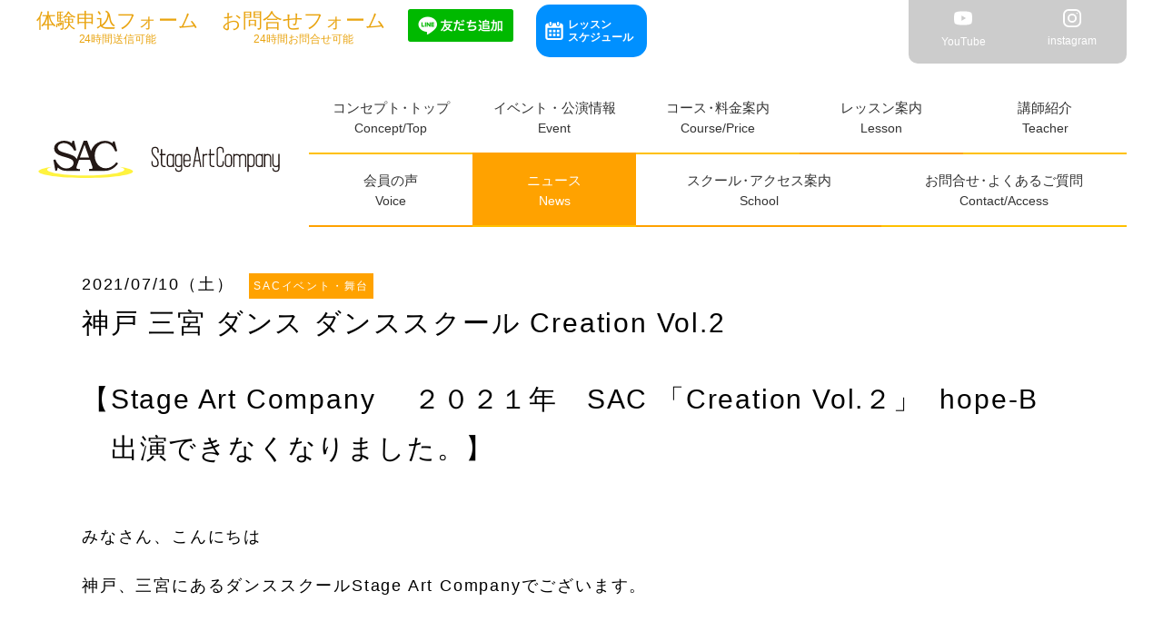

--- FILE ---
content_type: text/html; charset=UTF-8
request_url: https://stageart.org/news/%E7%A5%9E%E6%88%B8-%E4%B8%89%E5%AE%AE-%E3%83%80%E3%83%B3%E3%82%B9-%E3%83%80%E3%83%B3%E3%82%B9%E3%82%B9%E3%82%AF%E3%83%BC%E3%83%AB-creation-vol-2-33/
body_size: 5840
content:
<!DOCTYPE html>
<html lang="ja">
<head>
<meta charset="utf-8">
<meta name="viewport" content="width=device-width, initial-scale=1" />
<meta name="format-detection" content="telephone=no">
<meta name="SKYPE_TOOLBAR" content="SKYPE_TOOLBAR_PARSER_COMPATIBLE">
<!--===================css===================-->

<link rel="stylesheet" href="https://stageart.org/wp/wp-content/themes/stageartcompany2023/common/css/base.css?20250331">
	  <link rel="stylesheet" href="https://stageart.org/wp/wp-content/themes/stageartcompany2023/common/css/news.css?20220421">
  <!--===================favicon===================-->
<link rel="shortcut icon" href="https://stageart.org/wp/wp-content/themes/stageartcompany2023/favicon/favicon.ico" type="image/vnd.microsoft.icon">
<link rel="icon" href="https://stageart.org/favicon/favicon.ico" type="image/vnd.microsoft.icon">
    <meta name='robots' content='index, follow, max-image-preview:large, max-snippet:-1, max-video-preview:-1' />

	<!-- This site is optimized with the Yoast SEO plugin v19.8 - https://yoast.com/wordpress/plugins/seo/ -->
	<title>神戸 三宮 ダンス ダンススクール Creation Vol.2 - 神戸・三宮・元町ダンススクールSAC</title>
	<meta name="description" content="神戸・三宮・元町のダンススクールStage Art Companyからのお知らせをご紹介しています。神戸 三宮 ダンス ダンススクール Creation Vol.2" />
	<link rel="canonical" href="https://stageart.org/news/神戸-三宮-ダンス-ダンススクール-creation-vol-2-33/" />
	<meta property="og:locale" content="ja_JP" />
	<meta property="og:type" content="article" />
	<meta property="og:title" content="神戸 三宮 ダンス ダンススクール Creation Vol.2 - 神戸・三宮・元町ダンススクールSAC" />
	<meta property="og:description" content="神戸・三宮・元町のダンススクールStage Art Companyからのお知らせをご紹介しています。神戸 三宮 ダンス ダンススクール Creation Vol.2" />
	<meta property="og:url" content="https://stageart.org/news/神戸-三宮-ダンス-ダンススクール-creation-vol-2-33/" />
	<meta property="og:site_name" content="Stage Art Company" />
	<meta property="og:image" content="https://stageart.org/wp/wp-content/uploads/2021/07/squaready_20210710_115746.jpg" />
	<meta property="og:image:width" content="3024" />
	<meta property="og:image:height" content="2149" />
	<meta property="og:image:type" content="image/jpeg" />
	<meta name="twitter:card" content="summary_large_image" />
	<script type="application/ld+json" class="yoast-schema-graph">{"@context":"https://schema.org","@graph":[{"@type":"WebPage","@id":"https://stageart.org/news/%e7%a5%9e%e6%88%b8-%e4%b8%89%e5%ae%ae-%e3%83%80%e3%83%b3%e3%82%b9-%e3%83%80%e3%83%b3%e3%82%b9%e3%82%b9%e3%82%af%e3%83%bc%e3%83%ab-creation-vol-2-33/","url":"https://stageart.org/news/%e7%a5%9e%e6%88%b8-%e4%b8%89%e5%ae%ae-%e3%83%80%e3%83%b3%e3%82%b9-%e3%83%80%e3%83%b3%e3%82%b9%e3%82%b9%e3%82%af%e3%83%bc%e3%83%ab-creation-vol-2-33/","name":"神戸 三宮 ダンス ダンススクール Creation Vol.2 - 神戸・三宮・元町ダンススクールSAC","isPartOf":{"@id":"https://stageart.org/#website"},"primaryImageOfPage":{"@id":"https://stageart.org/news/%e7%a5%9e%e6%88%b8-%e4%b8%89%e5%ae%ae-%e3%83%80%e3%83%b3%e3%82%b9-%e3%83%80%e3%83%b3%e3%82%b9%e3%82%b9%e3%82%af%e3%83%bc%e3%83%ab-creation-vol-2-33/#primaryimage"},"image":{"@id":"https://stageart.org/news/%e7%a5%9e%e6%88%b8-%e4%b8%89%e5%ae%ae-%e3%83%80%e3%83%b3%e3%82%b9-%e3%83%80%e3%83%b3%e3%82%b9%e3%82%b9%e3%82%af%e3%83%bc%e3%83%ab-creation-vol-2-33/#primaryimage"},"thumbnailUrl":"https://stageart.org/wp/wp-content/uploads/2021/07/squaready_20210710_115746-scaled.jpg","datePublished":"2021-07-10T03:47:42+00:00","dateModified":"2021-07-10T03:47:42+00:00","description":"神戸・三宮・元町のダンススクールStage Art Companyからのお知らせをご紹介しています。神戸 三宮 ダンス ダンススクール Creation Vol.2","breadcrumb":{"@id":"https://stageart.org/news/%e7%a5%9e%e6%88%b8-%e4%b8%89%e5%ae%ae-%e3%83%80%e3%83%b3%e3%82%b9-%e3%83%80%e3%83%b3%e3%82%b9%e3%82%b9%e3%82%af%e3%83%bc%e3%83%ab-creation-vol-2-33/#breadcrumb"},"inLanguage":"ja","potentialAction":[{"@type":"ReadAction","target":["https://stageart.org/news/%e7%a5%9e%e6%88%b8-%e4%b8%89%e5%ae%ae-%e3%83%80%e3%83%b3%e3%82%b9-%e3%83%80%e3%83%b3%e3%82%b9%e3%82%b9%e3%82%af%e3%83%bc%e3%83%ab-creation-vol-2-33/"]}]},{"@type":"ImageObject","inLanguage":"ja","@id":"https://stageart.org/news/%e7%a5%9e%e6%88%b8-%e4%b8%89%e5%ae%ae-%e3%83%80%e3%83%b3%e3%82%b9-%e3%83%80%e3%83%b3%e3%82%b9%e3%82%b9%e3%82%af%e3%83%bc%e3%83%ab-creation-vol-2-33/#primaryimage","url":"https://stageart.org/wp/wp-content/uploads/2021/07/squaready_20210710_115746-scaled.jpg","contentUrl":"https://stageart.org/wp/wp-content/uploads/2021/07/squaready_20210710_115746-scaled.jpg","width":2560,"height":1819},{"@type":"BreadcrumbList","@id":"https://stageart.org/news/%e7%a5%9e%e6%88%b8-%e4%b8%89%e5%ae%ae-%e3%83%80%e3%83%b3%e3%82%b9-%e3%83%80%e3%83%b3%e3%82%b9%e3%82%b9%e3%82%af%e3%83%bc%e3%83%ab-creation-vol-2-33/#breadcrumb","itemListElement":[{"@type":"ListItem","position":1,"name":"ホーム","item":"https://stageart.org/"},{"@type":"ListItem","position":2,"name":"ニュース","item":"https://stageart.org/news/"},{"@type":"ListItem","position":3,"name":"神戸 三宮 ダンス ダンススクール Creation Vol.2"}]},{"@type":"WebSite","@id":"https://stageart.org/#website","url":"https://stageart.org/","name":"Stage Art Company","description":"","publisher":{"@id":"https://stageart.org/#organization"},"potentialAction":[{"@type":"SearchAction","target":{"@type":"EntryPoint","urlTemplate":"https://stageart.org/?s={search_term_string}"},"query-input":"required name=search_term_string"}],"inLanguage":"ja"},{"@type":"Organization","@id":"https://stageart.org/#organization","name":"Stage Art Company","url":"https://stageart.org/","sameAs":[],"logo":{"@type":"ImageObject","inLanguage":"ja","@id":"https://stageart.org/#/schema/logo/image/","url":"https://stageart.org/wp/wp-content/uploads/2021/06/logo2.png","contentUrl":"https://stageart.org/wp/wp-content/uploads/2021/06/logo2.png","width":933,"height":620,"caption":"Stage Art Company"},"image":{"@id":"https://stageart.org/#/schema/logo/image/"}}]}</script>
	<!-- / Yoast SEO plugin. -->


<script type="text/javascript">
window._wpemojiSettings = {"baseUrl":"https:\/\/s.w.org\/images\/core\/emoji\/14.0.0\/72x72\/","ext":".png","svgUrl":"https:\/\/s.w.org\/images\/core\/emoji\/14.0.0\/svg\/","svgExt":".svg","source":{"concatemoji":"https:\/\/stageart.org\/wp\/wp-includes\/js\/wp-emoji-release.min.js?ver=6.0.11"}};
/*! This file is auto-generated */
!function(e,a,t){var n,r,o,i=a.createElement("canvas"),p=i.getContext&&i.getContext("2d");function s(e,t){var a=String.fromCharCode,e=(p.clearRect(0,0,i.width,i.height),p.fillText(a.apply(this,e),0,0),i.toDataURL());return p.clearRect(0,0,i.width,i.height),p.fillText(a.apply(this,t),0,0),e===i.toDataURL()}function c(e){var t=a.createElement("script");t.src=e,t.defer=t.type="text/javascript",a.getElementsByTagName("head")[0].appendChild(t)}for(o=Array("flag","emoji"),t.supports={everything:!0,everythingExceptFlag:!0},r=0;r<o.length;r++)t.supports[o[r]]=function(e){if(!p||!p.fillText)return!1;switch(p.textBaseline="top",p.font="600 32px Arial",e){case"flag":return s([127987,65039,8205,9895,65039],[127987,65039,8203,9895,65039])?!1:!s([55356,56826,55356,56819],[55356,56826,8203,55356,56819])&&!s([55356,57332,56128,56423,56128,56418,56128,56421,56128,56430,56128,56423,56128,56447],[55356,57332,8203,56128,56423,8203,56128,56418,8203,56128,56421,8203,56128,56430,8203,56128,56423,8203,56128,56447]);case"emoji":return!s([129777,127995,8205,129778,127999],[129777,127995,8203,129778,127999])}return!1}(o[r]),t.supports.everything=t.supports.everything&&t.supports[o[r]],"flag"!==o[r]&&(t.supports.everythingExceptFlag=t.supports.everythingExceptFlag&&t.supports[o[r]]);t.supports.everythingExceptFlag=t.supports.everythingExceptFlag&&!t.supports.flag,t.DOMReady=!1,t.readyCallback=function(){t.DOMReady=!0},t.supports.everything||(n=function(){t.readyCallback()},a.addEventListener?(a.addEventListener("DOMContentLoaded",n,!1),e.addEventListener("load",n,!1)):(e.attachEvent("onload",n),a.attachEvent("onreadystatechange",function(){"complete"===a.readyState&&t.readyCallback()})),(e=t.source||{}).concatemoji?c(e.concatemoji):e.wpemoji&&e.twemoji&&(c(e.twemoji),c(e.wpemoji)))}(window,document,window._wpemojiSettings);
</script>
<style type="text/css">
img.wp-smiley,
img.emoji {
	display: inline !important;
	border: none !important;
	box-shadow: none !important;
	height: 1em !important;
	width: 1em !important;
	margin: 0 0.07em !important;
	vertical-align: -0.1em !important;
	background: none !important;
	padding: 0 !important;
}
</style>
	<link rel='stylesheet' id='sbi_styles-css'  href='https://stageart.org/wp/wp-content/plugins/instagram-feed-pro/css/sbi-styles.min.css?ver=6.2.4' type='text/css' media='all' />
<link rel='stylesheet' id='wp-pagenavi-css'  href='https://stageart.org/wp/wp-content/plugins/wp-pagenavi/pagenavi-css.css?ver=2.70' type='text/css' media='all' />
 
</head>

<body>

<h1>神戸 三宮 ダンス ダンススクール Creation Vol.2 | ニュース | Stage Art Company</h1>

<!--▼START hiraku-->
<nav class="js-hiraku-header">
  <div class="hiraku-navbar"> <a href="https://stageart.org/" class="logo"><img src="https://stageart.org/wp/wp-content/themes/stageartcompany2023/common/img/logo-header.svg" alt="Stage Art Company"/></a>
    <div class="hiraku-btnBox">
      <button type="button" class="js-hiraku-btn"> <span class="hiraku-open-btn-line"></span> <span class="drawerName"></span></button>
    </div>
  </div>
  <!--▼START hiraku-menu-->
  <div class="js-hiraku">
    <ul class="menu">
        <li><a href="https://stageart.org/" data-text="Concept/Top">コンセプト<span>・</span>トップ</a></li>
        <li><a href="https://stageart.org/event" data-text="Event">イベント・公演情報</a></li>
	    	<li><a href="https://stageart.org/price" data-text="Course/Price">コース<span>・</span>料金案内</a></li>
        <li><a href="https://stageart.org/lesson" data-text="Lesson">レッスン案内</a></li>
        <li><a href="https://stageart.org/teacher" data-text="Teacher">講師紹介</a></li>
        <li><a href="https://stageart.org/voice" data-text="Voice">会員の声</a></li>
        <li class="wideBtn"><a href="https://stageart.org/news" data-text="News">ニュース</a></li>
        <li class="wideBtn"><a href="https://stageart.org/school_info" data-text="School">スクール<span>・</span>アクセス案内</a></li> 
        <li class="wideBtn"><a href="https://stageart.org/contact" data-text="Contact/Access">お問合せ<span>・</span>よくあるご質問</a></li>
    </ul>
    <div class="info_schedule">
    <ul class="info_btn_schedule">
          <li class="aos-init aos-animate"><a class="lessonico" href="https://stageart.org/news/%E3%83%AC%E3%83%83%E3%82%B9%E3%83%B3%E3%82%B9%E3%82%B1%E3%82%B8%E3%83%A5%E3%83%BC%E3%83%AB/">レッスン<br>スケジュール</a>
          </li>
    </ul>
    </div>
    <div class="contact">
        <ul>
          <li><a href="https://scr.buscatch.net/trial/list?f=stageart" target="_blank">体験申込フォーム</a></li>
          <li><a href="https://stageart.org/contact">MAIL</a></li>
        </ul>
      </div>
      <div class="sns">
        <ul>
          <li class="youtube"><a href="https://www.youtube.com/channel/UCVsRRGQEm3bPGYkEnmHdECQ" target="_blank"><img
                src="https://stageart.org/wp/wp-content/themes/stageartcompany2023/common/img/ico-youtube.svg" alt="YouTube">YouTube</a></li>
          <li><a href="https://www.instagram.com/stage.art.c/?hl=ja" target="_blank"><img
                src="https://stageart.org/wp/wp-content/themes/stageartcompany2023/common/img/ico-instaW.svg" alt="instagram">instagram</a></li>
          
        </ul>
      </div>
      <p class="line_sp"><a href="https://lin.ee/1oynBqxx8"><img height="36" border="0" src="https://scdn.line-apps.com/n/line_add_friends/btn/ja.png"></a></p>
  </div>
</nav>
<!--▼START pc-header-->
<header role="banner" id="header">
  <div class="contentsWrap">
    <div id="subnav">
      <ul class="contact">
        <li class="mail"><a href="https://scr.buscatch.net/trial/list?f=stageart" target="_blank"><span>体験申込フォーム</span>24時間送信可能</a></li>
        <li class="mail"><a href="https://stageart.org/contact"><span>お問合せフォーム</span>24時間お問合せ可能</a></li>
        <li class="line"><a href="https://lin.ee/1oynBqxx8"><img height="36" border="0"  src="https://scdn.line-apps.com/n/line_add_friends/btn/ja.png"></a></li>
        <li class="info_btn_schedule"><a class="lessonico"
              href="https://stageart.org/news/%E3%83%AC%E3%83%83%E3%82%B9%E3%83%B3%E3%82%B9%E3%82%B1%E3%82%B8%E3%83%A5%E3%83%BC%E3%83%AB/">レッスン<br>スケジュール</a>
          </li>
      </ul>
      <ul class="sns">
		  <li class="youtube"><a href="https://www.youtube.com/channel/UCVsRRGQEm3bPGYkEnmHdECQ" target="_blank" ><img
                src="https://stageart.org/wp/wp-content/themes/stageartcompany2023/common/img/ico-youtube.svg" alt="YouTube">YouTube</a></li>
        <li><a href="https://www.instagram.com/stage.art.c/?hl=ja" target="_blank"><img src="https://stageart.org/wp/wp-content/themes/stageartcompany2023/common/img/ico-instaW.svg" alt="instagram">instagram</a></li>
       
      </ul>
    </div>
    <nav role="navigation" id="gnav">
    <p class="logo"><a href="https://stageart.org/"><img src="https://stageart.org/wp/wp-content/themes/stageartcompany2023/common/img/logo-header.svg" alt="StageArtCompany"/></a></p>
    <ul class="pcMenu">
        <li><a href="https://stageart.org/" data-text="Concept/Top">コンセプト<span>・</span>トップ</a></li>
        <li><a href="https://stageart.org/event" data-text="Event">イベント・公演情報</a></li>
		    <li><a href="https://stageart.org/price" data-text="Course/Price">コース<span>・</span>料金案内</a></li>
        <li><a href="https://stageart.org/lesson" data-text="Lesson">レッスン案内</a></li>
   
        <li><a href="https://stageart.org/teacher" data-text="Teacher">講師紹介</a></li>
          <li><a href="https://stageart.org/voice" data-text="Voice">会員の声</a></li>
            <li class="active"><a href="https://stageart.org/news" data-text="News">ニュース</a></li>
        <li class="wideBtn"><a href="https://stageart.org/school_info" data-text="School">スクール<span>・</span>アクセス案内</a></li>
        <li class="wideBtn"><a href="https://stageart.org/contact" data-text="Contact/Access">お問合せ<span>・</span>よくあるご質問</a></li>
      </ul>
    </nav>
  </div>
  <!--end headerIn--> 
</header>
<!--▲END header--> 
<!--▼START contents-->

<main role="main">
    <div id="main">
        <article>

        <!--===================ニュース一覧===================-->
      <div id="News"> 
          
          <div class="contentsWrap">
              <p><span>2021/07/10（土）</span>
				  	  
				  <span class="cat">SACイベント・舞台</span></p>
                  <h2>神戸 三宮 ダンス ダンススクール Creation Vol.2</h2>
              <p><h2>【Stage Art Company 　２０２１年　SAC 「Creation Vol.２」  hope-B  　出演できなくなりました。】</h2>
<p>&nbsp;</p>
<p>みなさん、こんにちは</p>
<p>&nbsp;</p>
<p>神戸、三宮にあるダンススクールStage Art Companyでございます。</p>
<p>&nbsp;</p>
<p>&nbsp;</p>
<p>&nbsp;</p>
<p>諸事情により、</p>
<p>&nbsp;</p>
<p>「Creation Vol.２」に出演するゲスト</p>
<p>&nbsp;</p>
<p>&nbsp;</p>
<h2>hope-B</h2>
<p>&nbsp;</p>
<p>&nbsp;</p>
<p>出演できなくなりました。</p>
<p>&nbsp;</p>
<p>&nbsp;</p>
<p><img class="alignnone size-full wp-image-2892" src="https://stageart.org/wp/wp-content/uploads/2021/07/2D8EF71F-A747-44D4-AB03-5133AED38983.jpg" alt="" width="668" height="668" /></p>
<p>&nbsp;</p>
<p>&nbsp;</p>
<p>ラップを披露してくれる予定でしたが、非常に残念です。</p>
<p>&nbsp;</p>
<p>このご時世なので、とても残念でございますが、</p>
<p>&nbsp;</p>
<p>また次の機会に彼のラップを楽しみましょう！</p>
<p>&nbsp;</p>
<p>&nbsp;</p>
<p>&nbsp;</p>
<p>只今、メールにて、チケットキャンセル受付中、</p>
<p>&nbsp;</p>
<p>&nbsp;</p>
<h2>リンク：</h2>
<h2></h2>
<h2><a href="https://stageart.org/contact/">https://stageart.org/contact/</a></h2>
<p>&nbsp;</p>
<p>&nbsp;</p>
<p>&nbsp;</p>
<p><img class="alignnone size-full wp-image-2888" src="https://stageart.org/wp/wp-content/uploads/2021/07/Creation_vol2_revenge_5-1.png" alt="" width="1654" height="2339" /></p>
<p>&nbsp;</p>
<p>&nbsp;</p>
<p>&nbsp;</p>
<p>&nbsp;</p>
<p>&nbsp;</p>
<p>&nbsp;</p>
<p>ダンス、バレエ 、演技、歌唱をやってみたい方、</p>
<p>&nbsp;</p>
<p>舞台、イベントに興味がある方、</p>
<p>&nbsp;</p>
<p>そして、プロのエンターテイナーたちと一緒に共演したい方、</p>
<p>&nbsp;</p>
<p>初心者の方も大歓迎です！！</p>
<p>&nbsp;</p>
<p>&nbsp;</p>
<p>お問い合わせはこちら</p>
<p>&nbsp;</p>
<p>↓</p>
<p>&nbsp;</p>
<p><a href="mailto:info@stageart.org">info@stageart.org</a></p>
<p>&nbsp;</p>
<p>&nbsp;</p>
<p>ただ今、無料体験レッスンを実施しております。</p>
<p>&nbsp;</p>
<p><a href="https://stageart.org/news/%E3%83%AC%E3%83%83%E3%82%B9%E3%83%B3%E3%82%B9%E3%82%B1%E3%82%B8%E3%83%A5%E3%83%BC%E3%83%AB/"><img class="emoji" draggable="false" src="https://s.w.org/images/core/emoji/11/svg/1f538.svg" alt="🔸" />SACレッスンスケジュール</a></p>
<p>&nbsp;</p>
<p>皆様のお申し込みを待ちしております。</p>
<p>&nbsp;</p>
<p><a href="https://stageart.org/contact/"><img class="emoji" draggable="false" src="https://s.w.org/images/core/emoji/11/svg/2728.svg" alt="✨" />お問い合わせフォーム</a></p>
<p>&nbsp;</p>
<p>&nbsp;</p>
<p>公式Instagram、公式Twitter、公式Facebookのリンク先です。</p>
<p>&nbsp;</p>
<p><a href="https://www.facebook.com/stageartcompany/"><img class="emoji" draggable="false" src="https://s.w.org/images/core/emoji/11/svg/2728.svg" alt="✨" />SACフェイスブック</a></p>
<p>&nbsp;</p>
<p><a href="https://www.instagram.com/stage.art.c/?hl=ja"><img class="emoji" draggable="false" src="https://s.w.org/images/core/emoji/11/svg/1f31f.svg" alt="🌟" />SACインスタグラム</a></p>
<p>&nbsp;</p>
<p><a href="https://twitter.com/stage_art_c"><img class="emoji" draggable="false" src="https://s.w.org/images/core/emoji/11/svg/1f4ab.svg" alt="💫" />SACツイッター</a></p>
<p>&nbsp;</p>
<p>&nbsp;</p>
<p>&nbsp;</p>
<p>&nbsp;</p>
<p>神戸、三宮</p>
<p>ダンススクール、バレエ教室、演技教室、歌唱教室</p>
<p>Stage Art Company</p>
</p>
          </div><!--/.contentsWrap-->
          <p class="btn"><a href="https://stageart.org/news">一覧に戻る</a></p>
          
        </div>
      
        </article>
    </div>
    <!--end main -->

    </main><!--▼START footer-->
<footer role="contentinfo" id="footer">
    <div class="backtotop" > <a href="#header"><span>PAGE TOP</span></a> </div>
  <div class="max1500">
    <div class="logo"><a href="https://stageart.org"><img src="https://stageart.org/wp/wp-content/themes/stageartcompany2023/common/img/logo.svg" alt="StageArtCompany"/></a></div>
    <div class="address">
      <p>
        神戸三宮校（本部）<br>
        〒650-0001<br>
        兵庫県神戸市中央区加納町3-13-3<br>
        マツモトビル 2F </p>
      <p><a href="https://scr.buscatch.net/trial/list?f=stageart" target="_blank"><span>体験申込フォーム</span>24時間送信可能</a></p>
    </div>
    <div class="nav">
      <nav role="navigation" id="footnav">
        <ul>
        <li><a href="https://stageart.org/" data-text="Concept/Top">コンセプト<span>・</span>トップ</a></li>
        <li><a href="https://stageart.org/event" data-text="Event">イベント・公演情報</a></li>
	    	<li><a href="https://stageart.org/price" data-text="Course/Price">コース<span>・</span>料金案内</a></li>
        <li><a href="https://stageart.org/lesson" data-text="Lesson">レッスン案内</a></li>
        <li><a href="https://stageart.org/teacher" data-text="Teacher">講師紹介</a></li>
        <li><a href="https://stageart.org/voice" data-text="Voice">会員の声</a></li>
        <li><a href="https://stageart.org/news" data-text="News">ニュース</a></li>
        <li class="wideBtn"><a href="https://stageart.org/school_info" data-text="School">スクール<span>・</span>アクセス案内</a></li> 
        <li class="wideBtn"><a href="https://stageart.org/contact" data-text="Contact/Access">お問合せ<span>・</span>よくあるご質問</a></li>
        </ul>
      </nav>
        <p class="copyright"><a href="https://stageart.org">© 2026 Stage Art Company.</a></p>
    </div>
  </div>
  <p class="copyright sp"><a href="https://stageart.org">© 2026 Stage Art Company.</a></p>
</footer>
<!--▲END footer--> 
<script  src='https://ajax.googleapis.com/ajax/libs/jquery/3.6.0/jquery.min.js?ver=3.6.0' id='jquery-js'></script>
<!-- Custom Feeds for Instagram JS -->
<script type="text/javascript">
var sbiajaxurl = "https://stageart.org/wp/wp-admin/admin-ajax.php";

</script>
 

<script src="https://cdn.rawgit.com/michalsnik/aos/2.1.1/dist/aos.js"></script>
<script src="https://stageart.org/wp/wp-content/themes/stageartcompany2023/common/js/include.js"></script>
<script>
   $(document).ready(function(){
      AOS.init({
            duration: 600,
            easing: 'ease-in-sine',
            delay: 100,
        });
});
</script>


<!-- Global site tag (gtag.js) - Google Analytics 20190524-->
<script async src="https://www.googletagmanager.com/gtag/js?id=UA-140828274-1"></script>
<script>
  window.dataLayer = window.dataLayer || [];
  function gtag(){dataLayer.push(arguments);}
  gtag('js', new Date());

  gtag('config', 'UA-140828274-1');
</script>

</body>
</html>

--- FILE ---
content_type: application/javascript
request_url: https://stageart.org/wp/wp-content/themes/stageartcompany2023/common/js/matchHeight.js
body_size: -26
content:
// JavaScript Document

$(function() {
    $('.matchheight').matchHeight();
});

--- FILE ---
content_type: application/javascript
request_url: https://stageart.org/wp/wp-content/themes/stageartcompany2023/common/js/jquery.hiraku.js
body_size: 1816
content:
/*!
 * Hiraku Ver.1.0.8 (https://www.appleple.com)
 * Copyright appleple | MIT License
 *
 */
;(function umd(factory) {
	'use strict';
	if (typeof define === 'function' && define.amd) {
		define(['jquery'], factory);
	} else if (typeof exports === 'object') {
		module.exports = factory(require('jquery'));
	} else {
		factory(jQuery);
	}
}(function Hiraku($) {
	var defaults = {
			direction: 'right',
			breakpoint: -1
	}
	var num = 0;
	var winPos = { x: window.scrollX, y: window.scrollY };
	var focusableElements = 'a[href], area[href], input:not([disabled]), select:not([disabled]), textarea:not([disabled]), button:not([disabled]), iframe, object, embed, *[tabindex], *[contenteditable]';
	var animationFrameId;
	var windowWidth = 0;
	var resizeHandler = function() {
        // Check window width has actually changed and it's not just iOS triggering a resize event on scroll
		if ($(window).width() === windowWidth) {
			return;
		}
		windowWidth = $(window).width();
		$('.js-hiraku-offcanvas').each(function() {
			var $this = $(this);
			var breakpoint = $(this).data('breakpoint');
			if ($this.hasClass('js-hiraku-offcanvas-open') && (breakpoint === -1 || breakpoint >= window.innerWidth)) {
				return;
			}
			if (breakpoint === -1 || breakpoint >= window.innerWidth) {
				$this
					.addClass('js-hiraku-offcanvas-active')
					.attr('aria-hidden', true);
			} else {
				$this
					.removeClass('js-hiraku-offcanvas-active')
					.attr('aria-hidden', false)
					.trigger('click');
			}
		});
	};
	$.fn.extend({
		hiraku: function(opt) {
			var opt = $.extend({}, defaults, opt);
			var id = 'js-hiraku-offcanvas-' + num;
			var $this = $(this);
			var $btn = $(opt.btn);
			var $fixed = $(opt.fixedHeader);
			$this
				.addClass('js-hiraku-offcanvas-sidebar')
				.data('scroll', scroll);
			if ($this.parent('.js-hiraku-offcanvas').length === 0) {
				$this.wrap('<div class="js-hiraku-offcanvas"/>');
			}
			$this.attr('role', 'navigation');
			var $parent = $this.parent('.js-hiraku-offcanvas');
			$parent.data('opt', opt);
			$parent
				.attr('aria-hidden', 'true')
				.attr('aria-labelledby', 'hiraku-offcanvas-btn-' + num)
				.attr('id', id)
				.data('breakpoint', opt.breakpoint)
				.attr('aria-label', 'close');
			$('body').addClass('js-hiraku-offcanvas-body');
			if (opt.direction == 'right') {
				$this.addClass('js-hiraku-offcanvas-sidebar-right');
			} else {
				$this.addClass('js-hiraku-offcanvas-sidebar-left');
			}
			if (opt.btn) {
				$btn
					.addClass('js-hiraku-offcanvas-btn')
					.attr('data-toggle-offcanvas', '#' + id)
					.attr('aria-expanded', false)
					.attr('aria-label', 'Menu')
					.attr('aria-controls', id)
					.attr('id', 'hiraku-offcanvas-btn-' + num);
			}
			if (opt.fixedHeader) {
				$fixed.addClass('js-hiraku-header-fixed');
			}
			num++;
			resizeHandler();
		}
	});
	$(document).on('click', '.js-hiraku-offcanvas-btn', function(e) {
		var $target = $($(this).data('toggle-offcanvas'));
		$('<button type="button">Close Offcanvas-Menu Button</button>')
			.attr('aria-label', 'Close')
			.addClass('js-hiraku-offcanvas-close-btn')
			.appendTo($target);
		var $this = $(this);
		var $body = $('body').css({ 'width': $(window).width(), 'height': $(window).height() });
		var $sidebar = $target.find('.js-hiraku-offcanvas-sidebar');
		var $first = $target.find(focusableElements).first();
		var $last = $target.find(focusableElements).last();
		$first.off('keydown.hiraku-offcanvas').on('keydown.hiraku-offcanvas', function(e) {
			if ((e.which === 9 && e.shiftKey)) {
				e.preventDefault();
				$last.focus();
			}
		});
		$last.off('keydown.hiraku-offcanvas').on('keydown.hiraku-offcanvas', function(e) {
			if ((e.which === 9 && !e.shiftKey)) {
				e.preventDefault();
				$first.focus();
			}
		});
		$last.off('click.hiraku-offcanvas').on('click.hiraku-offcanvas', function() {
			$target.click();
		});
		$this
			.addClass('js-hiraku-offcanvas-btn-active')
			.attr('aria-expanded', true);
		winPos.x = window.scrollX;
		winPos.y = window.scrollY;
		$target
			.attr('aria-hidden', false)
			.addClass('js-hiraku-offcanvas-open');
		setTimeout(function() {
			$('html').css('marginTop', -1 * window.scrollY);
			if ($sidebar.hasClass('js-hiraku-offcanvas-sidebar-right')) {
				$body.addClass('js-hiraku-offcanvas-body-right');
			} else {
				$body.addClass('js-hiraku-offcanvas-body-left');
			}
			$sidebar.addClass('active');
			$first.focus();
		}, 1);
		e.preventDefault();
	});
	$(document).on('click touchstart keyup', '.js-hiraku-offcanvas', function(e) {
		// add the ability to close the off-canvas if the escape key is pressed
		if (e.type === 'keyup' && e.keyCode !== 27) {
			return;
		}

		if (e.type === 'keyup') {
			// simulate the right element instead of passing the active element in DOM (such as triggers)
			e.target = document.querySelector('.js-hiraku-offcanvas');
		}

		if ($(e.target).hasClass('js-hiraku-offcanvas')) {
			var opt = $(this).data('opt');
			
			$('.js-hiraku-offcanvas-body')
				.addClass('js-hiraku-offcanvas-body-moving')
				.removeClass('js-hiraku-offcanvas-body-right')
				.removeClass('js-hiraku-offcanvas-body-left');
			$('.js-hiraku-offcanvas-sidebar').removeClass('active');
			$('body').css({ width: '', height: '' });
			setTimeout(function() {
				$(e.target)
					.removeClass('js-hiraku-offcanvas-open')
					.attr('aria-hidden', true);
				$('.js-hiraku-offcanvas-body').removeClass('js-hiraku-offcanvas-body-moving');
				$('html').css('marginTop', '');
				window.scrollTo(winPos.x, winPos.y);
				var $btn = $('.js-hiraku-offcanvas-btn-active');
				$btn
					.removeClass('js-hiraku-offcanvas-btn-active')
					.attr('aria-expanded', false)
					.focus();
				$(e.target).find('.js-hiraku-offcanvas-close-btn').remove();
				if (opt && opt.onClose) {
					opt.onClose();
				}
			}, 300);
		}
	});
	$(window).on('resize', function() {
		if ('requestAnimationFrame' in window) {
			cancelAnimationFrame(animationFrameId);
			animationFrameId = requestAnimationFrame(resizeHandler);
		} else {
			resizeHandler();
		}
	});
}));


//�I�v�V����
$(".js-hiraku").hiraku({
  btn: ".js-hiraku-btn",
  fixedHeader: ".js-hiraku-header",
  direction: "right"
});


--- FILE ---
content_type: application/javascript
request_url: https://stageart.org/wp/wp-content/themes/stageartcompany2023/common/js/scroll.js
body_size: 601
content:
//-----------------
// スムーススクロール
//----------------

$(document).ready(function(){
  // URLのハッシュ値を取得
  var urlHash = location.hash;
  // ハッシュ値があればページ内スクロール
  if(urlHash ) { // #sbi_lightboxを含まない場合のみ実行
  // スクロールを0に戻す
  $('body,html').stop().scrollTop(0);
  setTimeout(function () {
  // URLからハッシュ削除
  history.pushState("", document.title, window.location.pathname);
  // ロード時の処理を待ち、時間差でスクロール実行
  scrollToAnker(urlHash) ;
  }, 100);
  }
  
  // 通常のクリック時
  $('a[href^="#"]').not('#sbi_lightbox a[href^="#"]').click(function() { // #sbi_lightboxを除外する
  // ページ内リンク先を取得
  var href= $(this).attr("href");
  // リンク先が#か空だったらhtmlに
  var hash = href == "#" || href == "" ? 'html' : href;
  // スクロール実行
  scrollToAnker(hash);
  // リンク無効化
  return false;
  });
  
  // 関数：スムーススクロール
  // 指定したアンカー(#ID)へアニメーションでスクロール
  function scrollToAnker(hash) {
  var target = $(hash);
  var position = target.offset().top - 30;
  $('body,html').stop().animate({scrollTop:position}, 500);
  }
  })


--- FILE ---
content_type: image/svg+xml
request_url: https://stageart.org/wp/wp-content/themes/stageartcompany2023/common/img/logo-header.svg
body_size: 1850
content:
<svg xmlns="http://www.w3.org/2000/svg" viewBox="0 0 681.85 105.38" width="270px" height="41px"><defs><style>.cls-1{fill:#231815;}.cls-2{fill:#fff33f;}</style></defs><title>logo-header</title><g id="レイヤー_2" data-name="レイヤー 2"><g id="レイヤー_1-2" data-name="レイヤー 1"><path class="cls-1" d="M524.08,27.35v6.76h-3.37V27.35q0-6.75-6.76-6.75t-6.76,6.75V64.51q0,6.76,6.76,6.76t6.76-6.76V57.76h3.37v6.75q0,10.14-10.13,10.14T503.82,64.51V27.35q0-10.12,10.13-10.13T524.08,27.35Z"/><path class="cls-1" d="M537.43,74.65q-10.14,0-10.13-10.14V47.62q0-10.14,10.13-10.13t10.13,10.13V64.51Q547.56,74.65,537.43,74.65Zm-6.76-10.14q0,6.76,6.76,6.76t6.75-6.76V47.62q0-6.75-6.75-6.76t-6.76,6.76Z"/><path class="cls-1" d="M554.15,74.65h-3.38V37.49h3.38v1.82a11.14,11.14,0,0,1,6.76-1.82q6,0,8.44,3.54c1.62-2.36,4.44-3.54,8.44-3.54q10.14,0,10.14,10.13v27h-3.38v-27q0-6.75-6.76-6.76T571,47.62v27h-3.38v-27q0-6.75-6.75-6.76t-6.76,6.76Z"/><path class="cls-1" d="M594.52,72.82V88.16h-3.38V37.49h3.38v1.82a11.11,11.11,0,0,1,6.75-1.82q10.14,0,10.14,10.13V64.51q0,10.14-10.14,10.14A11.11,11.11,0,0,1,594.52,72.82Zm0-8.27q0,6.72,6.75,6.72T608,64.51V47.62q0-6.75-6.76-6.76t-6.75,6.69Z"/><path class="cls-1" d="M631.51,72.82a11.12,11.12,0,0,1-6.76,1.83q-10.12,0-10.13-10.14V47.62q0-10.14,10.13-10.13a11.12,11.12,0,0,1,6.76,1.82V37.49h3.38V74.65h-3.38Zm-6.76-1.55q6.76,0,6.76-6.76V47.62q0-6.75-6.76-6.76T618,47.62V64.51Q618,71.27,624.75,71.27Z"/><path class="cls-1" d="M658.37,47.62v27H655v-27q0-6.75-6.76-6.76t-6.75,6.76v27H638.1V37.49h3.38v1.82a11.09,11.09,0,0,1,6.75-1.82Q658.37,37.49,658.37,47.62Z"/><path class="cls-1" d="M661.58,64.51v-27H665v27q0,6.76,6.75,6.76t6.76-6.76v-27h3.38V78q0,10.14-10.14,10.14T661.58,78H665q0,6.77,6.75,6.76T678.47,78v-5.2a11.14,11.14,0,0,1-6.76,1.83Q661.59,74.65,661.58,64.51Z"/><path class="cls-1" d="M319.69,64.51V57.76h3.37v6.75q0,6.76,6.76,6.76t6.75-6.76V61.14q0-6.76-8.44-14.37t-8.44-16V27.35q0-10.12,10.13-10.13T340,27.35v6.76h-3.38V27.35q0-6.75-6.75-6.75t-6.76,6.75v3.38q0,6.75,8.45,14.36t8.44,16v3.37q0,10.14-10.13,10.14T319.69,64.51Z"/><path class="cls-1" d="M379.88,72.82a11.14,11.14,0,0,1-6.76,1.83Q363,74.65,363,64.51V47.62q0-10.14,10.13-10.13a11.14,11.14,0,0,1,6.76,1.82V37.49h3.38V74.65h-3.38Zm-6.76-1.55q6.76,0,6.76-6.76V47.62q0-6.75-6.76-6.76t-6.75,6.76V64.51Q366.37,71.27,373.12,71.27Z"/><path class="cls-1" d="M396.6,88.16q-10.12,0-10.13-10.14h3.38q0,6.77,6.75,6.76T403.36,78v-5.2a11.14,11.14,0,0,1-6.76,1.83q-10.12,0-10.13-10.14V47.62q0-10.14,10.13-10.13a11.14,11.14,0,0,1,6.76,1.82V37.49h3.37V78Q406.73,88.16,396.6,88.16Zm6.76-23.65V47.62q0-6.75-6.76-6.76t-6.75,6.76V64.51q0,6.76,6.75,6.76T403.36,64.51Z"/><path class="cls-1" d="M420.08,71.27q6.75,0,6.75-6.76h3.38q0,10.14-10.13,10.14T410,64.51V47.62q0-10.14,10.13-10.13t10.13,10.13V57.76H413.32v6.75Q413.32,71.27,420.08,71.27Zm0-30.41q-6.76,0-6.76,6.76v6.76h13.51V47.62Q426.83,40.87,420.08,40.86Z"/><path class="cls-1" d="M359.78,40.86V37.49H349.65V24h-3.38V37.49h-3.1v3.37h3.1V64.51q0,10.14,10.13,10.14h3.38V71.27H356.4q-6.75,0-6.75-6.76V40.86Z"/><path class="cls-1" d="M454.62,57.76H443.07l-3,16.89h-3.41l10.1-57.43h4.12L461,74.65H457.6Zm-10.94-3.38H454l-5.16-29.49Z"/><path class="cls-1" d="M467.49,74.65h-3.38V37.49h3.38v1.82a11.09,11.09,0,0,1,6.75-1.82h3.38v3.37h-3.38q-6.75,0-6.75,6.76Z"/><path class="cls-1" d="M497.44,40.86V37.49H487.3V24h-3.37V37.49h-3.11v3.37h3.11V64.51q0,10.14,10.13,10.14h3.38V71.27h-3.38q-6.75,0-6.76-6.76V40.86Z"/><path class="cls-2" d="M229.08,73.64c8.86,2.42,13.92,5.22,13.92,8.2,0,9.28-48.92,16.79-109.27,16.79S24.46,91.12,24.46,81.84c0-3,5.06-5.78,13.92-8.2C14.65,77,0,81.62,0,86.72,0,97,59.87,105.38,133.73,105.38S267.46,97,267.46,86.72C267.46,81.62,252.81,77,229.08,73.64Z"/><path class="cls-1" d="M220.46,61a43.71,43.71,0,0,1-14.2,12.59,33.07,33.07,0,0,1-16,4.49,28.74,28.74,0,0,1-15.5-4.48,31.41,31.41,0,0,1-11.39-12.8,41.21,41.21,0,0,1-4.21-18.91,40.7,40.7,0,0,1,4.15-18.57,31,31,0,0,1,10.83-12.53,26.66,26.66,0,0,1,14.65-4.27,25.48,25.48,0,0,1,12.39,3.06,27.85,27.85,0,0,1,9.4,8.31,96.86,96.86,0,0,1,6.71,12.72l5.48-1.54L215.29,1.68h-4.24l-1.9,5.41a39.81,39.81,0,0,0-10.33-5.21,36.3,36.3,0,0,0-11-1.62A40,40,0,0,0,167,6,41.79,41.79,0,0,0,148.49,29.2L137.75.32h-10l-19.58,52A18.57,18.57,0,0,0,103.58,46a33,33,0,0,0-8.42-5,73.55,73.55,0,0,0-8.23-3.2L71.52,33.26A48.32,48.32,0,0,1,60.89,29.1,14.31,14.31,0,0,1,56,24.53a10.14,10.14,0,0,1-1.59-5.36,10.39,10.39,0,0,1,2.06-6,14.63,14.63,0,0,1,6.2-4.8A22.56,22.56,0,0,1,72,6.49a26.07,26.07,0,0,1,15.69,5.14,43.6,43.6,0,0,1,13.8,16.83L107,26.8,100.69.23H96.43L94,7.09A28.18,28.18,0,0,0,85.8,2.36,36.9,36.9,0,0,0,72.69,0a34.52,34.52,0,0,0-15,3.25,24.77,24.77,0,0,0-10.15,8.06,18.05,18.05,0,0,0-3.3,10.47,18.66,18.66,0,0,0,5.07,12.88q5.07,5.61,17.48,9.21l14.76,4.25q10,3,13.93,6.37a11.27,11.27,0,0,1,3.84,8.8q0,5.85-5.31,10.15a23,23,0,0,1-14.89,5.15,28,28,0,0,1-12.3-2.93,34.55,34.55,0,0,1-11-8.65,44.26,44.26,0,0,1-8-13.93L42.29,54.2l5.48,30.9h4.14l2.72-9.17a43.68,43.68,0,0,0,12,7.23,36.24,36.24,0,0,0,12.58,2h38.29V80.08c-.69,0-3.2-.06-4.31-.06a10,10,0,0,1-3.52-.45,4,4,0,0,1-1.74-1.37,3.59,3.59,0,0,1-.63-2.13,14.26,14.26,0,0,1,1-4l6.62-18.37h30.75l5.61,16.43A28.37,28.37,0,0,1,153,76.43a3.41,3.41,0,0,1-1.76,2.92,7.86,7.86,0,0,1-3.84.61c-.94,0-3.51,0-4.48.12V85.2h44.5a42.66,42.66,0,0,0,15.9-2.84,46.94,46.94,0,0,0,14-9,48.15,48.15,0,0,0,7.89-9.2ZM117.08,47.78l13.15-36.51,13.05,36.51Z"/></g></g></svg>